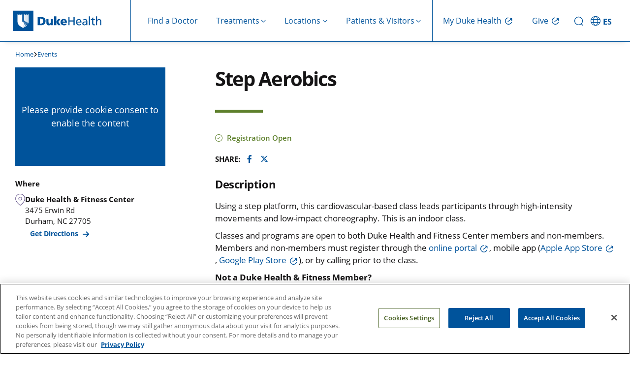

--- FILE ---
content_type: image/svg+xml
request_url: https://www.dukehealth.org/themes/custom/dukehealth/images/icons/phone-icon.svg
body_size: 3310
content:
<svg width="66" height="67" viewBox="0 0 66 67" fill="none" xmlns="http://www.w3.org/2000/svg">
<path fill-rule="evenodd" clip-rule="evenodd" d="M61.1801 44.5099C57.0001 44.5099 52.9101 43.8599 49.0001 42.5699C48.5201 42.4099 48.0101 42.3199 47.5001 42.3199C46.2501 42.3199 45.0301 42.8299 44.1401 43.7099L39.4101 48.4399L39.0001 48.2099C30.1501 43.3799 22.9401 36.1799 18.1701 27.3799L17.9501 26.9699L22.6901 22.2399C23.9601 20.9699 24.4101 19.1199 23.8701 17.3899C22.5801 13.4799 21.9201 9.37994 21.9201 5.19994C21.9201 2.57994 19.7901 0.439941 17.1601 0.439941H4.82006C2.19006 0.439941 0.0600586 2.56994 0.0600586 5.19994C0.0600586 38.8999 27.4801 66.3199 61.1801 66.3199C63.8001 66.3199 65.9401 64.1899 65.9401 61.5599V49.2699C65.9401 46.6499 63.8101 44.5099 61.1801 44.5099ZM63.4601 61.5599C63.4601 62.8199 62.4301 63.8499 61.1701 63.8499C28.8401 63.8399 2.53006 37.5399 2.53006 5.19994C2.53006 3.93994 3.56006 2.90994 4.82006 2.90994H17.1501C18.4101 2.90994 19.4401 3.93994 19.4401 5.19994C19.4401 9.63994 20.1301 13.9899 21.5101 18.1599C21.7701 18.9999 21.5501 19.8699 20.9301 20.4999L14.9201 26.5099L15.3301 27.3099C20.4701 37.4099 28.9101 45.8499 39.0801 51.0599L39.8801 51.4699L45.8901 45.4599C46.3101 45.0399 46.9001 44.7899 47.5001 44.7899C47.7401 44.7899 47.9801 44.8299 48.2201 44.9099C52.3801 46.2799 56.7401 46.9799 61.1801 46.9799C62.4401 46.9799 63.4701 48.0099 63.4701 49.2699V61.5599H63.4601Z" fill="#00539B"/>
<path fill-rule="evenodd" clip-rule="evenodd" d="M37.19 8.32993C37.34 8.32993 37.48 8.29993 37.62 8.23993C39.26 7.55993 41 7.21993 42.79 7.21993C50.27 7.21993 56.36 13.3099 56.36 20.7899C56.36 23.1699 55.73 25.5199 54.55 27.5699C54.4 27.8299 54.36 28.1299 54.44 28.4199C54.52 28.7099 54.7 28.9499 54.96 29.0999C55.13 29.1999 55.32 29.2499 55.52 29.2499C55.92 29.2499 56.29 29.0399 56.49 28.6899C57.87 26.2999 58.61 23.5599 58.61 20.7899C58.61 12.0799 51.52 4.98993 42.81 4.98993C40.73 4.98993 38.7 5.38993 36.79 6.17993C36.51 6.28993 36.3 6.50993 36.18 6.77993C36.07 7.05993 36.06 7.35993 36.18 7.63993C36.35 8.05993 36.76 8.32993 37.22 8.32993H37.19Z" fill="#00539B"/>
<path fill-rule="evenodd" clip-rule="evenodd" d="M48.7799 25.1099C48.9099 25.3799 49.1299 25.5899 49.4099 25.6899C49.5299 25.7299 49.6599 25.7599 49.7899 25.7599C50.2599 25.7599 50.6799 25.4599 50.8399 25.0199C51.2299 23.9599 51.4199 22.8399 51.4199 21.6999C51.4199 16.3399 47.0599 11.9799 41.6999 11.9799C40.7699 11.9799 39.8499 12.1099 38.9599 12.3699C38.6699 12.4499 38.4399 12.6399 38.2899 12.9099C38.1499 13.1699 38.1099 13.4699 38.1999 13.7599C38.3399 14.2299 38.7799 14.5599 39.2699 14.5599C39.3799 14.5599 39.4799 14.5399 39.5899 14.5099C40.2699 14.3099 40.9799 14.2099 41.6999 14.2099C45.8199 14.2099 49.1799 17.5699 49.1799 21.6899C49.1799 22.5699 49.0299 23.4299 48.7299 24.2499C48.6299 24.5299 48.6399 24.8299 48.7699 25.0999L48.7799 25.1099Z" fill="#00539B"/>
<path fill-rule="evenodd" clip-rule="evenodd" d="M43.4302 24.64C43.5502 24.69 43.6802 24.71 43.8102 24.71C44.2802 24.71 44.7002 24.41 44.8602 23.97C45.0302 23.51 45.1102 23.02 45.1102 22.52C45.1102 20.18 43.2102 18.27 40.8602 18.27C40.4502 18.27 40.0502 18.33 39.6602 18.44C39.0702 18.61 38.7302 19.24 38.9002 19.83C39.0402 20.3 39.4802 20.63 39.9702 20.63C40.0802 20.63 40.1802 20.61 40.2802 20.58C40.4602 20.53 40.6502 20.5 40.8502 20.5C41.9602 20.5 42.8602 21.4 42.8602 22.51C42.8602 22.74 42.8202 22.97 42.7402 23.2C42.5302 23.78 42.8302 24.42 43.4102 24.63L43.4302 24.64Z" fill="#00539B"/>
</svg>


--- FILE ---
content_type: text/javascript
request_url: https://www.dukehealth.org/themes/custom/dukehealth/assets/js/page-event-details.js?v=10.5.6
body_size: 669
content:
(()=>{"use strict";var e=function(){var e;return null===(e=window)||void 0===e||null===(e=e.onetrustconfig)||void 0===e||null===(e=e.onetrustDrupalConfig)||void 0===e?void 0:e.checkOneTrustEnabledFlag()},o=function(o){var t,l;t=function(){n(o)},e()?void 0!==(null===(l=window)||void 0===l||null===(l=l.onetrustconfig)||void 0===l?void 0:l.oneTrustInitialisedCallback)&&"function"==typeof t?window.onetrustconfig.oneTrustInitialisedCallback.push(t):console.log("Unable to set One Trust Initiaised Callback"):"function"==typeof t&&t(),function(e){var o;void 0!==(null===(o=window)||void 0===o||null===(o=o.onetrustconfig)||void 0===o?void 0:o.oneTrustUpdatedCallback)&&"function"==typeof e?window.onetrustconfig.oneTrustUpdatedCallback.push(e):console.log("Unable to set One Trust Updated Callback")}(function(){n(o)})},n=function(o){!function(o){try{var n;return!e()||o&&(null===(n=window)||void 0===n||null===(n=n.onetrustconfig)||void 0===n?void 0:n.oneTrustCheckCookieConsent(o))}catch(e){return!0}}("google.com")?(l("map-iframe","google_map_placeholder"),"eventDetail"==o&&l("mobile-map-iframe","google_map_placeholder_mobile")):(t(),a(o))},t=function(){jQuery("#google_map_placeholder").remove(),jQuery("#google_map_placeholder_mobile").remove()},l=function(e,o){var n,t;jQuery("#".concat(e)).length&&!jQuery("#".concat(o)).length&&(jQuery("#".concat(e)).attr("src",""),jQuery((n=o,null===(t=window)||void 0===t||null===(t=t.onetrustconfig)||void 0===t?void 0:t.getIframePlaceholder(n))).insertAfter(jQuery("#".concat(e))))},a=function(e){if(drupalSettings.duke&&drupalSettings.duke[e]&&drupalSettings.duke[e].mapLocParams){var o=drupalSettings.duke[e].mapLocParams,n=jQuery("#map-iframe"),t=drupalSettings.google_maps_api_key||"AIzaSyBlCf_J-ZgzlFZREG0CWvl8Xx981df-nE4";n.attr("src","https://www.google.com/maps/embed/v1/place?q="+o+"&key="+t),"eventDetail"==e&&jQuery("#mobile-map-iframe").attr("src","https://www.google.com/maps/embed/v1/place?q="+o+"&key="+t)}};!function(e,n,t){n.events={closePopup:function(){e("#events-pop-tray").remove()}},n.behaviors.events={attach:function(n){t("events","html").length&&e(document,n).each(function(){o("eventDetail")})}}}(window.jQuery,window.Drupal,once)})();

--- FILE ---
content_type: image/svg+xml
request_url: https://www.dukehealth.org/sites/default/files/user-light-full.svg
body_size: 592
content:
<svg xmlns="http://www.w3.org/2000/svg" viewBox="0 0 640 640"><!--!Font Awesome Pro 7.1.0 by @fontawesome - https://fontawesome.com License - https://fontawesome.com/license (Commercial License) Copyright 2025 Fonticons, Inc.--><path fill="#5e4c85" d="M224 192C224 139 267 96 320 96C373 96 416 139 416 192C416 245 373 288 320 288C267 288 224 245 224 192zM448 192C448 121.3 390.7 64 320 64C249.3 64 192 121.3 192 192C192 262.7 249.3 320 320 320C390.7 320 448 262.7 448 192zM128 544C128 464.5 192.5 400 272 400L368 400C447.5 400 512 464.5 512 544L512 560C512 568.8 519.2 576 528 576C536.8 576 544 568.8 544 560L544 544C544 446.8 465.2 368 368 368L272 368C174.8 368 96 446.8 96 544L96 560C96 568.8 103.2 576 112 576C120.8 576 128 568.8 128 560L128 544z"/></svg>

--- FILE ---
content_type: text/javascript
request_url: https://www.dukehealth.org/gsight2/vendor/ejs/ejs.min.js
body_size: 2544
content:
ejs=function(){function require(p){if("fs"==p)return{};if("path"==p)return{};var path=require.resolve(p),mod=require.modules[path];if(!mod)throw new Error('failed to require "'+p+'"');if(!mod.exports){mod.exports={};mod.call(mod.exports,mod,mod.exports,require.relative(path))}return mod.exports}require.modules={};require.resolve=function(path){var orig=path,reg=path+".js",index=path+"/index.js";return require.modules[reg]&&reg||require.modules[index]&&index||orig};require.register=function(path,fn){require.modules[path]=fn};require.relative=function(parent){return function(p){if("."!=p.substr(0,1))return require(p);var path=parent.split("/"),segs=p.split("/");path.pop();for(var i=0;i<segs.length;i++){var seg=segs[i];if(".."==seg)path.pop();else if("."!=seg)path.push(seg)}return require(path.join("/"))}};require.register("ejs.js",function(module,exports,require){var utils=require("./utils"),path=require("path"),dirname=path.dirname,extname=path.extname,join=path.join,fs=require("fs"),read=fs.readFileSync;var filters=exports.filters=require("./filters");var cache={};exports.clearCache=function(){cache={}};function filtered(js){return js.substr(1).split("|").reduce(function(js,filter){var parts=filter.split(":"),name=parts.shift(),args=parts.join(":")||"";if(args)args=", "+args;return"filters."+name+"("+js+args+")"})}function rethrow(err,str,filename,lineno){var lines=str.split("\n"),start=Math.max(lineno-3,0),end=Math.min(lines.length,lineno+3);var context=lines.slice(start,end).map(function(line,i){var curr=i+start+1;return(curr==lineno?" >> ":"    ")+curr+"| "+line}).join("\n");err.path=filename;err.message=(filename||"ejs")+":"+lineno+"\n"+context+"\n\n"+err.message;throw err}var parse=exports.parse=function(str,options){var options=options||{},open=options.open||exports.open||"<%",close=options.close||exports.close||"%>",filename=options.filename,compileDebug=options.compileDebug!==false,buf="";buf+="var buf = [];";if(false!==options._with)buf+="\nwith (locals || {}) { (function(){ ";buf+="\n buf.push('";var lineno=1;var consumeEOL=false;for(var i=0,len=str.length;i<len;++i){var stri=str[i];if(str.slice(i,open.length+i)==open){i+=open.length;var prefix,postfix,line=(compileDebug?"__stack.lineno=":"")+lineno;switch(str[i]){case"=":prefix="', escape(("+line+", ";postfix=")), '";++i;break;case"-":prefix="', ("+line+", ";postfix="), '";++i;break;default:prefix="');"+line+";";postfix="; buf.push('"}var end=str.indexOf(close,i);if(end<0){throw new Error('Could not find matching close tag "'+close+'".')}var js=str.substring(i,end),start=i,include=null,n=0;if("-"==js[js.length-1]){js=js.substring(0,js.length-2);consumeEOL=true}if(0==js.trim().indexOf("include")){var name=js.trim().slice(7).trim();if(!filename)throw new Error("filename option is required for includes");var path=resolveInclude(name,filename);include=read(path,"utf8");include=exports.parse(include,{filename:path,_with:false,open:open,close:close,compileDebug:compileDebug});buf+="' + (function(){"+include+"})() + '";js=""}while(~(n=js.indexOf("\n",n)))n++,lineno++;if(js.substr(0,1)==":")js=filtered(js);if(js){if(js.lastIndexOf("//")>js.lastIndexOf("\n"))js+="\n";buf+=prefix;buf+=js;buf+=postfix}i+=end-start+close.length-1}else if(stri=="\\"){buf+="\\\\"}else if(stri=="'"){buf+="\\'"}else if(stri=="\r"){}else if(stri=="\n"){if(consumeEOL){consumeEOL=false}else{buf+="\\n";lineno++}}else{buf+=stri}}if(false!==options._with)buf+="'); })();\n} \nreturn buf.join('');";else buf+="');\nreturn buf.join('');";return buf};var compile=exports.compile=function(str,options){options=options||{};var escape=options.escape||utils.escape;var input=JSON.stringify(str),compileDebug=options.compileDebug!==false,client=options.client,filename=options.filename?JSON.stringify(options.filename):"undefined";if(compileDebug){str=["var __stack = { lineno: 1, input: "+input+", filename: "+filename+" };",rethrow.toString(),"try {",exports.parse(str,options),"} catch (err) {","  rethrow(err, __stack.input, __stack.filename, __stack.lineno);","}"].join("\n")}else{str=exports.parse(str,options)}if(options.debug)console.log(str);if(client)str="escape = escape || "+escape.toString()+";\n"+str;try{var fn=new Function("locals, filters, escape, rethrow",str)}catch(err){if("SyntaxError"==err.name){err.message+=options.filename?" in "+filename:" while compiling ejs"}throw err}if(client)return fn;return function(locals){return fn.call(this,locals,filters,escape,rethrow)}};exports.render=function(str,options){var fn,options=options||{};if(options.cache){if(options.filename){fn=cache[options.filename]||(cache[options.filename]=compile(str,options))}else{throw new Error('"cache" option requires "filename".')}}else{fn=compile(str,options)}options.__proto__=options.locals;return fn.call(options.scope,options)};exports.renderFile=function(path,options,fn){var key=path+":string";if("function"==typeof options){fn=options,options={}}options.filename=path;var str;try{str=options.cache?cache[key]||(cache[key]=read(path,"utf8")):read(path,"utf8")}catch(err){fn(err);return}fn(null,exports.render(str,options))};function resolveInclude(name,filename){var path=join(dirname(filename),name);var ext=extname(name);if(!ext)path+=".ejs";return path}exports.__express=exports.renderFile;if(require.extensions){require.extensions[".ejs"]=function(module,filename){filename=filename||module.filename;var options={filename:filename,client:true},template=fs.readFileSync(filename).toString(),fn=compile(template,options);module._compile("module.exports = "+fn.toString()+";",filename)}}else if(require.registerExtension){require.registerExtension(".ejs",function(src){return compile(src,{})})}});require.register("filters.js",function(module,exports,require){exports.first=function(obj){return obj[0]};exports.last=function(obj){return obj[obj.length-1]};exports.capitalize=function(str){str=String(str);return str[0].toUpperCase()+str.substr(1,str.length)};exports.downcase=function(str){return String(str).toLowerCase()};exports.upcase=function(str){return String(str).toUpperCase()};exports.sort=function(obj){return Object.create(obj).sort()};exports.sort_by=function(obj,prop){return Object.create(obj).sort(function(a,b){a=a[prop],b=b[prop];if(a>b)return 1;if(a<b)return-1;return 0})};exports.size=exports.length=function(obj){return obj.length};exports.plus=function(a,b){return Number(a)+Number(b)};exports.minus=function(a,b){return Number(a)-Number(b)};exports.times=function(a,b){return Number(a)*Number(b)};exports.divided_by=function(a,b){return Number(a)/Number(b)};exports.join=function(obj,str){return obj.join(str||", ")};exports.truncate=function(str,len,append){str=String(str);if(str.length>len){str=str.slice(0,len);if(append)str+=append}return str};exports.truncate_words=function(str,n){var str=String(str),words=str.split(/ +/);return words.slice(0,n).join(" ")};exports.replace=function(str,pattern,substitution){return String(str).replace(pattern,substitution||"")};exports.prepend=function(obj,val){return Array.isArray(obj)?[val].concat(obj):val+obj};exports.append=function(obj,val){return Array.isArray(obj)?obj.concat(val):obj+val};exports.map=function(arr,prop){return arr.map(function(obj){return obj[prop]})};exports.reverse=function(obj){return Array.isArray(obj)?obj.reverse():String(obj).split("").reverse().join("")};exports.get=function(obj,prop){return obj[prop]};exports.json=function(obj){return JSON.stringify(obj)}});require.register("utils.js",function(module,exports,require){exports.escape=function(html){return String(html).replace(/&/g,"&amp;").replace(/</g,"&lt;").replace(/>/g,"&gt;").replace(/'/g,"&#39;").replace(/"/g,"&quot;")}});return require("ejs")}();